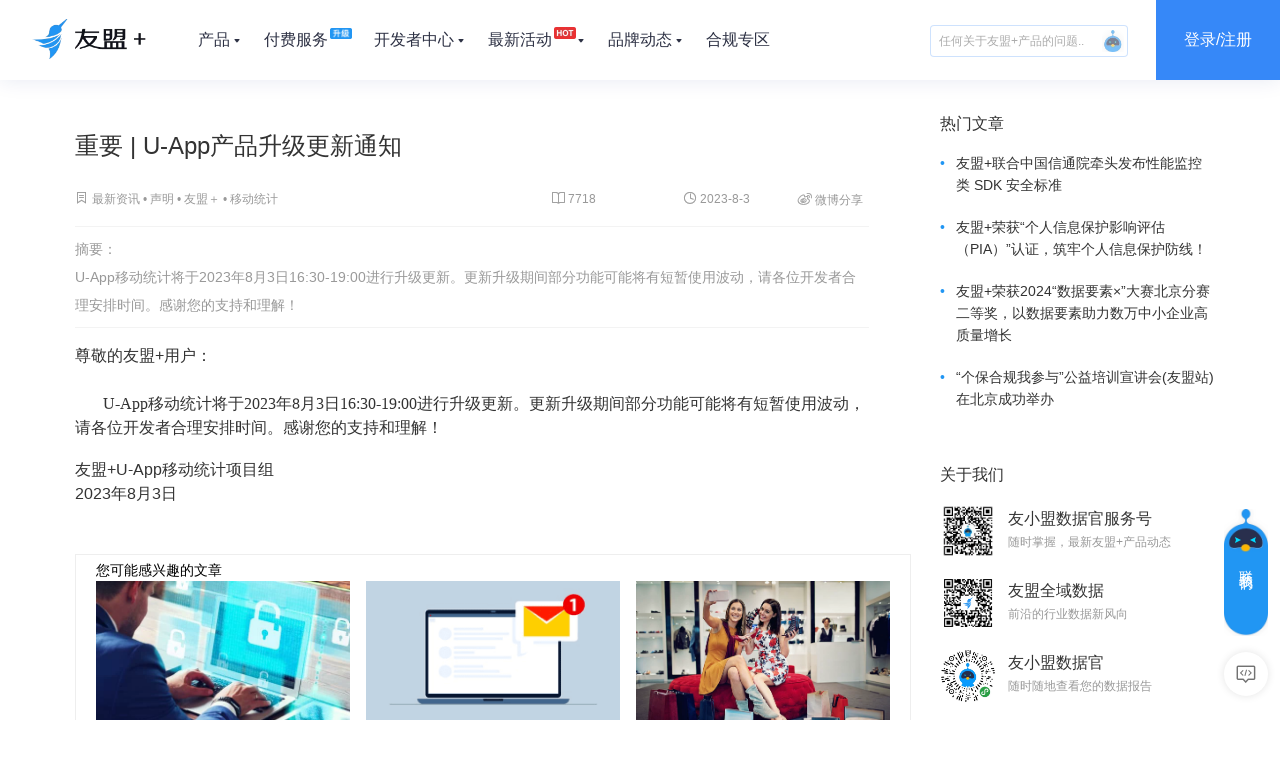

--- FILE ---
content_type: text/html; charset=utf-8
request_url: https://info.umeng.com/detail?id=661&&cateId=1
body_size: 3500
content:

<!DOCTYPE html>
<html>
  <head>
    <meta charset="utf-8">
    <meta name="viewport" content="width=device-width, initial-scale=1, maximum-scale=1, user-scalable=no">
    <title>友盟+资讯详情：重要 | U-App产品升级更新通知</title>
    <meta name="keywords" content="友盟+，U-App，更新">
    <meta name="description" content="U-App移动统计将于2023年8月3日16:30-19:00进行升级更新。更新升级期间部分功能可能将有短暂使用波动，请各位开发者合理安排时间。感谢您的支持和理解！">
    <link rel="shortcut icon" href="//img.alicdn.com/tfs/TB12BLyaVOWBuNjy0FiXXXFxVXa-32-32.ico">
    <link rel="stylesheet" href="/public/css/info.css?v=20210119">
    <link rel="stylesheet" href="//at.alicdn.com/t/font_472294_faj1hr7nuu.css">
    <script nonce="t5FDRNRNkqH_H0RF">
      var config = {
        env: "prod",
        infoPrefix: "https://info.umeng.com"
      };
    </script>
    <script type="text/javascript"  id="uma-signature-not-to-change" data-dplus-siteid="1258498910" src="https://g.alicdn.com/jssdk/dplus2aplus/index.umd.js" nonce="t5FDRNRNkqH_H0RF"></script>
    <script async src="https://www.umeng.com/script/dpluscode" nonce="t5FDRNRNkqH_H0RF"></script>
    <script src="//g.alicdn.com/code/lib/axios/0.18.0/axios.min.js" nonce="t5FDRNRNkqH_H0RF"></script>
  <link rel="stylesheet" href="/public/css/infoDetail.css?v=20210119">
  <link rel="stylesheet" href="/public/css/infoRight.css?v=20210119">
  <script src="/public/js/jquery-1.8.3.min.js?v=20210119" nonce="t5FDRNRNkqH_H0RF"></script>
    <!-- umeng-frame :start -->
    <link href="/public/css/umeng-frame.css?r=1.0.0" rel="stylesheet" type="text/css" />
    <script type="text/javascript" nonce="t5FDRNRNkqH_H0RF">
      (function(){
        if ((/miniProgram|wechatdevtools/i.test(navigator.userAgent)) || window.__wxjs_environment === 'miniprogram'
          || (window.top !== window && /.+\.umeng\.com(\:7001)?$/.test(document.referrer.split('/')[2]))
        ){
          document.documentElement.classList.add('umeng-frame');
        }
      })();
    </script>
    <!-- umeng-frame :end -->
  </head>
  <body>
  <script src="https://s.umeng.com/common/js/nav/ihome.js" nonce="t5FDRNRNkqH_H0RF"></script>
    <div class="container theme-showcase">
<div class="um-info-detail">
  <div class="um-info-detail-left">
    <div class="um-info-detail-left-frame">
      <div class="um-info-detail-left-title">重要 | U-App产品升级更新通知</div>
      <div class="um-info-detail-left-subtitle">
        <div class="source">
          <i class="umsitefont">&#xe682;</i>
          最新资讯 
            &bull; <a href="https://info.umeng.com/search?tagId=48&channelId=1" target="_blank">声明</a>
            &bull; <a href="https://info.umeng.com/search?tagId=69&channelId=1" target="_blank">友盟＋</a>
            &bull; <a href="https://info.umeng.com/search?tagId=163&channelId=1" target="_blank">移动统计</a>
        </div>
        <div class="number">
          <i class="umsitefont">&#xe681;</i>
          7718
        </div>
        <div class="time">
          <i class="umsitefont">&#xe67f;</i>
          2023-8-3
        </div>
        <div class="share">
          <div class="bdsharebuttonbox">
            <!--a href="#" class="bds_more" data-cmd="more"></a-->
            <a href="#" class="bds_tsina" data-cmd="tsina" title="分享到新浪微博"><i class="umsitefont">&#xe65c;</i> 微博分享</a>
            <!--a href="#" class="bds_weixin" data-cmd="weixin" title="分享到微信"></a-->
          </div>
        </div>
      </div>
      <div class="um-info-detail-left-abstract">
        摘要：<br>
        U-App移动统计将于2023年8月3日16:30-19:00进行升级更新。更新升级期间部分功能可能将有短暂使用波动，请各位开发者合理安排时间。感谢您的支持和理解！
      </div>
      <div class="um-info-detail-left-content">
        <p style="font-family:&quot;PingFang SC&quot;, &quot;microsoft yahei&quot;, tahoma, arial, &quot;Hiragino Sans GB&quot;, sans-serif;color:#333333;background-color:#FFFFFF;">
	<span style="font-size:16px;">尊敬的友盟+用户：</span> 
</p>
<p style="font-family:&quot;PingFang SC&quot;, &quot;microsoft yahei&quot;, tahoma, arial, &quot;Hiragino Sans GB&quot;, sans-serif;color:#333333;background-color:#FFFFFF;">
	<span style="font-size:16px;"><br />
</span> 
</p>
<p style="font-family:&quot;PingFang SC&quot;, &quot;microsoft yahei&quot;, tahoma, arial, &quot;Hiragino Sans GB&quot;, sans-serif;color:#333333;background-color:#FFFFFF;">
	<span style="font-size:16px;"><span style="font-family:-webkit-standard;font-size:medium;">&nbsp; &nbsp; &nbsp; &nbsp;U-App移动统计将于2023年8月3日16:30-19:00进行升级更新。更新升级期间部分功能可能将有短暂使用波动，请各位开发者合理安排时间。感谢您的支持和理解！</span></span> 
</p>
<p style="color:#333333;background-color:#FFFFFF;">
	<br />
</p>
<p style="color:#333333;background-color:#FFFFFF;">
	<span><span style="font-size:16px;">友盟+U-App移动统计项目组</span></span><br />
<span><span style="font-size:16px;">2023年8月3日</span></span> 
</p>
      </div>
      <div class="um-info-detail-left-recom">
        <h2>您可能感兴趣的文章</h2>
        <ul>
            <li>
              <a href="https://info.umeng.com/detail?id=75&&cateId=1">
                <img src="https://img.alicdn.com/tfs/TB1fnP.pk9WBuNjSspeXXaz5VXa-520-300.jpg">
                <p>【友盟+】声明：坚决抵制网络劫持行为！</p>
              </a>
            </li>
            <li>
              <a href="https://info.umeng.com/detail?id=409&&cateId=1">
                <img src="https://img.alicdn.com/imgextra/i1/O1CN01dgzcZD1SuByururyl_!!6000000002306-2-tps-534-320.png">
                <p>【公告】关于2021.01.11—14数据波动情况通知</p>
              </a>
            </li>
            <li>
              <a href="https://info.umeng.com/detail?id=421&&cateId=1">
                <img src="https://img.alicdn.com/imgextra/i2/O1CN01OLy2ZC1cJgZd1XJ75_!!6000000003580-0-tps-1150-664.jpg">
                <p>友盟+&amp;优酷发布《2020年她趋势报告》：生活习惯 、消费观、恋爱观等都发生着潜在的变化</p>
              </a>
            </li>
        </ul>
      </div>
    </div>
  </div>
  <div class="um-info-detail-right">
  <div class="information-hot">
    <div class="information-hot-title">热门文章</div>
    <ul>
        <li>
          <i>&bull;</i>
          <a href="https://info.umeng.com/detail?id=953&amp;cateId=1" target="_blank">友盟+联合中国信通院牵头发布性能监控类 SDK 安全标准</a>
        </li>
        <li>
          <i>&bull;</i>
          <a href="https://info.umeng.com/detail?id=928&amp;cateId=1" target="_blank">友盟+荣获“个人信息保护影响评估（PIA）”认证，筑牢个人信息保护防线！</a>
        </li>
        <li>
          <i>&bull;</i>
          <a href="https://info.umeng.com/detail?id=856&amp;cateId=1" target="_blank">友盟+荣获2024“数据要素×”大赛北京分赛二等奖，以数据要素助力数万中小企业高质量增长</a>
        </li>
        <li>
          <i>&bull;</i>
          <a href="https://info.umeng.com/detail?id=816&amp;cateId=1" target="_blank">“个保合规我参与”公益培训宣讲会(友盟站)在北京成功举办</a>
        </li>
    </ul>
  </div>
  <div class="information-contact">
    <div class="information-contact-title">关于我们</div>
    <ul>
        <li>
          <div class="contact-img">
            <img src="https://img.alicdn.com/imgextra/i1/O1CN01ITWZbt1wBi1AComkd_!!6000000006270-0-tps-258-258.jpg" />
            <div class="img-box">
              <img src="https://img.alicdn.com/imgextra/i1/O1CN01ITWZbt1wBi1AComkd_!!6000000006270-0-tps-258-258.jpg" />
            </div>
          </div>
          <span class="contact-txt">
            <span class="contact-txt-title">友小盟数据官服务号</span>
            <span class="contact-txt-info">随时掌握，最新友盟+产品动态</span>
          </span>
        </li>
        <li>
          <div class="contact-img">
            <img src="https://img.alicdn.com/tfs/TB1wPbsaYGYBuNjy0FoXXciBFXa-176-176.png" />
            <div class="img-box">
              <img src="https://img.alicdn.com/tfs/TB1wPbsaYGYBuNjy0FoXXciBFXa-176-176.png" />
            </div>
          </div>
          <span class="contact-txt">
            <span class="contact-txt-title">友盟全域数据</span>
            <span class="contact-txt-info">前沿的行业数据新风向</span>
          </span>
        </li>
        <li>
          <div class="contact-img">
            <img src="https://img.alicdn.com/tfs/TB14ISvfGNj0u4jSZFyXXXgMVXa-430-430.jpg" />
            <div class="img-box">
              <img src="https://img.alicdn.com/tfs/TB14ISvfGNj0u4jSZFyXXXgMVXa-430-430.jpg" />
            </div>
          </div>
          <span class="contact-txt">
            <span class="contact-txt-title">友小盟数据官</span>
            <span class="contact-txt-info">随时随地查看您的数据报告</span>
          </span>
        </li>
    </ul>
  </div>
  </div>
</div>
<script nonce="t5FDRNRNkqH_H0RF">
  $(function() {
    /*
    var rpc = new RPC($('.video-view iframe')[0].contentWindow);
    rpc.init({
      resize: function(w, h) {
      },
      canPlay: function(videoData) {
        return true;
      },
    });
    */
    var data = null;
    function $q(selector, el) {
      return (el || document).querySelector(selector);
    }
    function resize() {
      // if (!data) return;
      var el = $q('.video-view');
      var w = el.clientWidth; // 795
      if (data.width < w) {
        el.style.width = data.width + 'px';
        el.style.height = data.height + 'px';
      } else {
        // el.style.width = w + 'px';
        el.style.height = data.height / data.width * w + 'px';
      }
    }
    window.addEventListener('resize', function(ev) {
      if (data) {
        resize();
      }
    }, false);
    window.addEventListener('message', function(ev) {
      var d = ev.data;
      switch (d.type) {
        case 'resize':
          if (!data) {
            data = d;
            resize();
          }
          break;
        default:
          console.log(d);
          break;
      }
    }, false);
  });
</script>
    </div>
  <script src="https://s.umeng.com/common/js/footer/footer.js" nonce="t5FDRNRNkqH_H0RF"></script>
  <script src="/public/js/info/detail.js?v=20210119" nonce="t5FDRNRNkqH_H0RF"></script>
  <script src="/public/js/info/recommend.js?v=20210119" nonce="t5FDRNRNkqH_H0RF"></script>
    <script defer src="//act.umeng.com/alicarejs" _crossorigin nonce="t5FDRNRNkqH_H0RF"></script>
    <script nonce="t5FDRNRNkqH_H0RF">
      // 百度分享
      window._bd_share_config={"common":{"bdSnsKey":{},"bdText":"","bdMini":"2","bdMiniList":false,"bdPic":"","bdStyle":"2","bdSize":"16"},"share":{}};
      with(document)0[(getElementsByTagName('head')[0]||body).appendChild(createElement('script')).src='/public/js/static/api/js/share.js?cdnversion='+~(-new Date()/36e5)];
    </script>
  </body>
</html>

--- FILE ---
content_type: text/css; charset=utf-8
request_url: https://info.umeng.com/public/css/info.css?v=20210119
body_size: 275
content:

html,body{margin:0;padding:0;}

.x-icon{display:inline-block;font-style:normal;font-family:'umsitefont';}
.ico-play:before{content:'\e638';}
.ico-view-count:before{content:'\e73b';}
.ico-qrcode:before{content:'\e688';}
.ico-down:before{content:'\e792';}

.um-info-page{}
.um-info-list,
.um-info-detail,
.um-info-search{
    /* overflow: hidden; */
    width: auto;
    max-width: 1200px;
    margin: 0 auto;
}
.um-info-list:after,
.um-info-detail:after,
.um-info-search:after{
    content: '';
    display: block;
    clear: both;
}

.header-inner{position:fixed;left:0;right:0;top:0;background-color:#151c29;z-index:1001;}
@media (min-width:1200px) {
    .common-header{height:80px;}
    .header-inner{height:80px;}
}
@media (min-width:768px) and (max-width:1199px) {
    .common-header{height:80px;}
    .header-inner{height:80px;}
}
@media (max-width:767px) {
    .common-header{height:50px;}
    .header-inner{height:50px;}
}


--- FILE ---
content_type: text/css; charset=utf-8
request_url: https://info.umeng.com/public/css/infoDetail.css?v=20210119
body_size: 750
content:

.um-info-detail-left{
  width: 72%;
  float: left;
}
.um-info-detail-left-frame{
  width: 92%;
  background: #fff;
  padding: 24px 4% 0;
  margin-top: 24px;
}
.um-info-detail-left-title{
  width: 100%;
  font-size: 24px;
  color: #333;
  line-height: 36px;
  margin-bottom: 20px;
}
.um-info-detail-left-subtitle{
  width: 100%;
  font-size: 0;
  color: #999;
  letter-spacing: 0;
  line-height: 18px;
  padding-bottom: 14px;
  border-bottom: 1px #F3F3F3 solid;
}
.um-info-detail-left-subtitle .umsitefont{
  font-size: 14px;
}
.um-info-detail-left-subtitle .source{
  display: inline-block;
  width: 60%;
  font-size: 12px;
}
.um-info-detail-left-subtitle .source a{
  text-decoration: none;
  color: #999;
}
.um-info-detail-left-subtitle .source a:hover{
  color: #2196f3;
}
.um-info-detail-left-subtitle .number{
  display: inline-block;
  width: 10%;
  font-size: 12px;
}
.um-info-detail-left-subtitle .time{
  display: inline-block;
  width: 15%;
  text-align: right;
  font-size: 12px;
}
.um-info-detail-left-subtitle .share{
  display: inline-block;
  vertical-align: bottom;
  width: 15%;
}
.um-info-detail-left-subtitle .share .bdsharebuttonbox{
  float: right;
}
.um-info-detail-left-subtitle .share .bdshare-button-style2-16 a{
  padding-left: 20px;
  line-height: 20px;
  text-decoration: none;
  background-image: none;
}
.um-info-detail-left-subtitle .share .bdshare-button-style2-16 a:hover{
  color: #2196f3;
}
.um-info-detail-left-abstract{
  font-size: 14px;
  color: #999;
  line-height: 28px;
  padding: 8px 0;
  border-bottom: 1px #F3F3F3 solid;
}
.um-info-detail-left-content{
  padding: 16px 0 24px;
  margin-bottom: 24px;
  font-size: 14px;
  color: #333;
  line-height: 28px;
}
.um-info-detail-left-content img {
  max-width: 100%;
  width: auto;
  height: auto;
}
.um-info-detail-left-content h1{
  font-size: 22px;
  color: #2196F3;
  border-left: 4px #2196F3 solid;
  padding: 0 0 0 16px;
  line-height: 20px;
  font-weight: normal;
  margin: 12px 0;
}
.um-info-detail-left-content h2{
  font-size: 20px;
  color: #2196F3;
  padding: 0;
  line-height: 40px;
  font-weight: normal;
  margin: 0;
}
.um-info-detail-left-content h3{
  font-size: 18px;
  color: #2196F3;
  padding: 0;
  line-height: 36px;
  font-weight: normal;
  margin: 0;
}
.um-info-detail-left-content h4{
  font-size: 16px;
  color: #2196F3;
  padding: 0;
  line-height: 32px;
  font-weight: normal;
  margin: 0;
}
.um-info-detail-left-content .um-report-download-style{
  display: inline-block;
  color: #fff;
  height: 32px;
  line-height: 32px;
  padding: 0 16px;
  background: #2196f3;
  color: #fff;
  font-size: 14px;
  text-decoration: none;
}
.um-info-detail-right{
  width: 27%;
  float: right;
  margin-left: 0;
}
.um-info-detail-left-recom{
  width: 100%;
  border: 1px #eee solid;
  padding: 5px 20px 10px;
  margin-bottom: 24px;
}
.um-info-detail-left-recom h2{
  width: 100%;
  font-size: 14px
}
.um-info-detail-left-recom ul{
  width: 100%;
  margin: 0;
  padding: 0;
  list-style:none;
  font-size: 0;
}
.um-info-detail-left-recom ul li{
  width: 32%;
  margin-right: 2%;
  display: inline-block;
  max-height: 200px;
  overflow-y: hidden;
  vertical-align: top;
  margin-bottom: 0;
}
.um-info-detail-left-recom ul li:nth-child(3n){
  margin-right: 0;
}
.um-info-detail-left-recom ul li a{
  text-decoration: none;
}
.um-info-detail-left-recom ul li img{
  width: 100%;
  height: 147px;
}
.um-info-detail-left-recom ul li p{
  width: 100%;
  margin: 0;
  padding: 10px 0 0;
  font-size: 14px;
  color: #333;
}

@media (max-width: 750px) {
  .um-info-detail-left{
    width: 100%;
  }
  .um-info-detail-left-frame{
    margin-top: 0;
  }
  .um-info-detail-left-subtitle .source{
    width: 100%;
  }
  .um-info-detail-left-subtitle .number{
    width: 100%;
  }
  .um-info-detail-left-subtitle .time{
    width: 100%;
    text-align: left;
  }
  .um-info-detail-left-subtitle .share{
    display: none;
  }
  .um-info-detail-left-recom{
    border: none;
    padding: 0;
  }
  .um-info-detail-left-recom ul li{
    width: 100%;
    height: auto;
    overflow-y: hidden;
    margin-bottom: 10px;
  }
  .um-info-detail-right{
    width: 100%;
  }
}

--- FILE ---
content_type: text/css; charset=utf-8
request_url: https://info.umeng.com/public/css/infoRight.css?v=20210119
body_size: 788
content:

/* 热门文章 */
.information-hot{
  width: 85%; 
  background: #fff; 
  padding: 0 7.5% 1px; 
  margin-top:16px;
}
.information-hot .information-hot-title{
  font-size: 16px; 
  color: #333333; 
  line-height: 24px; 
  padding: 16px 0;
}
.information-hot ul{
  width: 100%;
  padding: 0;
  margin: 0;
}
.information-hot ul li{
  line-height: 22px; 
  margin-bottom: 20px; 
  font-size: 0;
}
.information-hot ul li i{
  width:16px; 
  font-size: 14px; 
  color: #2196F3; 
  font-style:normal; 
  display: inline-block; 
  vertical-align: top;
}
.information-hot ul li a{
  width:94%; 
  font-size: 14px; 
  color: #333333; 
  display: inline-block; 
  vertical-align: top;
  text-decoration: none;
}
.information-hot ul li a:hover{
  color: #2196F3; 
  text-decoration: none;
}
@media (max-width: 750px) {
  .information-hot ul li a{
    width: calc(100% - 16px);
  }
}

/* 推荐文章 */
.information-recommend{
  width: 86.6%; 
  background: #fff; 
  padding: 0 6.7% 18px; 
  margin-top: 24px;
}
.information-recommend .information-recommend-title{
  font-size: 16px; 
  color: #333333; 
  line-height: 24px; 
  padding: 16px 0;
}
.information-recommend .information-recommend-focus{
  width: 100%;
  margin: 0;
  padding: 0;
}
.information-recommend .information-recommend-focus li{
  position: relative; 
  margin-bottom: 16px;
  list-style-type:none
}
.information-recommend .information-recommend-focus li .focus-img{
  display: block; 
  width: 100%; 
  height: 162px; 
  overflow: hidden;
}
.information-recommend .information-recommend-focus li .focus-img img{
  height: 100%
}
.information-recommend .information-recommend-focus li .focus-txt{
  display: block; 
  width: 88%; 
  position: absolute; 
  background: rgba(0,0,0,.5); 
  left: 0; 
  bottom: 0; 
  font-size: 14px;
  color: #FFFFFF; 
  line-height: 22px; 
  padding: 6px 6%;
}
.information-recommend .information-recommend-list{
  width: 100%;
  margin: 0;
  padding: 0;
}
.information-recommend .information-recommend-list li{
  margin-bottom: 10px; 
  font-size: 0;
  list-style-type:none
}
.information-recommend .information-recommend-list li .list-img{
  display: inline-block; 
  width: 40.5%; 
  height: 64px; 
  overflow: hidden; 
  margin-right: 3%;
}
.information-recommend .information-recommend-list li .list-img img{
  height: 100%
}
.information-recommend .information-recommend-list li .list-txt{
  display: inline-block; 
  width: 56.5%; 
  vertical-align: top; 
  font-size: 14px; 
  color: #333333; 
  line-height: 22px;
}
@media (max-width: 750px) {
  .information-recommend{
    margin-top: 0;
  }
  .information-recommend .information-recommend-focus li .focus-img img{
    width: 100%;
    height: auto;
  }
}

/* 关于我们 */
.information-contact{
  width: 85%; 
  background: #fff; 
  padding: 0 7.5% 1px; 
  margin-top:16px;
}
.information-contact .information-contact-title{
  font-size: 16px; 
  color: #333333; 
  line-height: 24px; 
  padding: 16px 0;
}
.information-contact ul{
  width: 100%;
  padding: 0;
  margin: 0;
}
.information-contact ul li{
  margin-bottom: 16px; 
  font-size: 0;
}
.information-contact ul li .contact-img{
  position: relative;
  width: 56px;/* 88 */
  height: 56px;
  display: inline-block; 
  vertical-align: middle; 
  /* overflow: hidden; */
}
.information-contact ul li .contact-img img{
  width: 100%;
}
.information-contact ul li .contact-img .img-box{
  display: none;
  position: absolute;
  z-index: 2;
  left: -217px;
  top: 0px;
  width: 215px;
  height: 215px;
  border: 1px solid #eee;
}
.information-contact ul li .contact-img .img-box img{
  width: 100%;
}
@media (max-width: 750px) {
  .information-contact ul li .contact-img .img-box{
    left: 56px;
    top: -215px;
  }
}
.information-contact ul li .contact-img:hover>img{
  filter: blur(1px);
}
.information-contact ul li .contact-img:hover .img-box{
  display: block;
}
.information-contact ul li .contact-txt{
  display: inline-block; 
  width: 60.5%; 
  vertical-align: middle; 
  margin-left: 12px;
}
.information-contact ul li .contact-txt .contact-txt-title{
  display: block; 
  font-size: 16px; 
  color: #333333; 
  line-height: 22px;
}
.information-contact ul li .contact-txt .contact-txt-info{
  font-size: 12px; 
  color: #999999; 
  line-height: 24px;
}

--- FILE ---
content_type: text/css; charset=utf-8
request_url: https://info.umeng.com/public/css/umeng-frame.css?r=1.0.0
body_size: -23
content:

html.umeng-frame #J_umsiteHeaderNavWrap,
html.umeng-frame #umengCommonFooterWrap,
html.umeng-frame .alicare,
html.umeng-frame .aimoe {
	display: none !important;
}

--- FILE ---
content_type: text/css; charset=utf-8
request_url: https://info.umeng.com/public/js/static/api/css/share_style2_16.css
body_size: 779
content:

.bdshare-button-style2-16 .bds_qzone{background-position:0 -52px}.bdshare-button-style2-16 .bds_tsina{background-position:0 -104px}.bdshare-button-style2-16 .bds_renren{background-position:0 -208px}.bdshare-button-style2-16 .bds_tqq{background-position:0 -260px}.bdshare-button-style2-16 .bds_kaixin001{background-position:0 -312px}.bdshare-button-style2-16 .bds_tqf{background-position:0 -364px}.bdshare-button-style2-16 .bds_hi{background-position:0 -416px}.bdshare-button-style2-16 .bds_douban{background-position:0 -468px}.bdshare-button-style2-16 .bds_tieba{background-position:0 -728px}.bdshare-button-style2-16 .bds_hx{background-position:0 -988px}.bdshare-button-style2-16 .bds_fx{background-position:0 -1040px}.bdshare-button-style2-16 .bds_ty{background-position:0 -1196px}.bdshare-button-style2-16 .bds_fbook{background-position:0 -1352px}.bdshare-button-style2-16 .bds_twi{background-position:0 -1404px}.bdshare-button-style2-16 .bds_linkedin{background-position:0 -1664px}.bdshare-button-style2-16 .bds_meilishuo{background-position:0 -1716px}.bdshare-button-style2-16 .bds_mogujie{background-position:0 -1768px}.bdshare-button-style2-16 .bds_diandian{background-position:0 -1820px}.bdshare-button-style2-16 .bds_huaban{background-position:0 -1872px}.bdshare-button-style2-16 .bds_duitang{background-position:0 -2028px}.bdshare-button-style2-16 .bds_youdao{background-position:0 -2080px}.bdshare-button-style2-16 .bds_wealink{background-position:0 -2184px}.bdshare-button-style2-16 .bds_copy{background-position:0 -2288px}.bdshare-button-style2-16 .bds_mail{background-position:0 -2340px}.bdshare-button-style2-16 .bds_print{background-position:0 -2392px}.bdshare-button-style2-16 .bds_mshare{background-position:0 -2444px}.bdshare-button-style2-16 .bds_sqq{background-position:0 -2652px}.bdshare-button-style2-16 .bds_sdo{background-position:0 -2704px}.bdshare-button-style2-16 .bds_qingbiji{background-position:0 -2756px}.bdshare-button-style2-16 .bds_people{background-position:0 -2808px}.bdshare-button-style2-16 .bds_xinhua{background-position:0 -2912px}.bdshare-button-style2-16 .bds_yaolan{background-position:0 -2964px}.bdshare-button-style2-16 .bds_thx{background-position:0 -2496px}.bdshare-button-style2-16 .bds_bdhome{background-position:0 -156px}.bdshare-button-style2-16 .bds_bdxc{background-position:0 -2548px}.bdshare-button-style2-16 .bds_bdysc{background-position:0 -3068px}.bdshare-button-style2-16 .bds_isohu{background-position:0 -3016px}.bdshare-button-style2-16 .bds_more{background-position:0 0}.bdshare-button-style2-16 .bds_ibaidu{background-position:0 -3120px}.bdshare-button-style2-16 .bds_weixin{background-position:0 -1612px}.bdshare-button-style2-16 .bds_iguba{background-position:0 -1300px}.bdshare-button-style2-16 .bds_h163{background-position:0 -3156px}.bdshare-button-style2-16 .bds_evernotecn{background-position:0 -3192px}.bdshare-button-style2-16{zoom:1}.bdshare-button-style2-16:after{content:".";visibility:hidden;display:block;height:0;clear:both}.bdshare-button-style2-16 a,.bdshare-button-style2-16 .bds_more{float:left;font-size:12px;padding-left:17px;line-height:16px;height:16px;background-image:url(../img/share/icons_2_16.png?v=81508962.png);_background-image:url(../img/share/icons_2_16_debase.png?v=43bedd85.png);background-repeat:no-repeat;cursor:pointer;margin:6px 6px 6px 0;color:#999}.bdshare-button-style2-16 a:hover{color:#333;opacity:.8;filter:alpha(opacity=80)}.bdshare-button-style2-16 .bds_more{color:#333;float:left}.bdshare-button-style2-16 .bds_count{color:#333;background:url(../img/share/sc.png?v=a970ff04.png) no-repeat 0 -30px;width:42px;height:16px;padding:0;margin:6px 0 0;text-align:center}.bdshare-button-style2-16 .bds_count:hover{background-position:-42px -30px}.bdshare-button-style2-16 .bds_button_image{float:left;cursor:pointer;margin:6px 6px 0 0;height:auto;padding:0}.bdshare-button-style2-16 .bdshare_button_count{background:url(../img/share/sc.png?v=a970ff04.png) no-repeat 0 0;width:44px;height:24px;line-height:24px}.bdshare-button-style2-16 .bdshare_button_count:hover{background-position:-44px 0}.bds_tsohu,.bds_tfh,.bds_baidu,.bds_qq,.bds_msn,.bds_sohu,.bds_qy,.bds_leho,.bds_ifeng,.bds_ff,.bds_tuita,.bds_ms,.bds_deli,.bds_s51,.bds_t163,.bds_share189,.bds_xg,.bds_s139{display:none}

--- FILE ---
content_type: text/css
request_url: https://at.alicdn.com/t/font_2651923_dy7mne82cc.css
body_size: 240
content:
@font-face {
  font-family: "iconfont"; /* Project id 2651923 */
  src: url('//at.alicdn.com/t/font_2651923_dy7mne82cc.woff2?t=1632452194894') format('woff2'),
       url('//at.alicdn.com/t/font_2651923_dy7mne82cc.woff?t=1632452194894') format('woff'),
       url('//at.alicdn.com/t/font_2651923_dy7mne82cc.ttf?t=1632452194894') format('truetype');
}

.iconfont {
  font-family: "iconfont" !important;
  font-size: 16px;
  font-style: normal;
  -webkit-font-smoothing: antialiased;
  -moz-osx-font-smoothing: grayscale;
}

.icon-bofang:before {
  content: "\e6d1";
}

.icon-weixinxiaochengxu:before {
  content: "\e656";
}

.icon-a-yonghu_huaban1:before {
  content: "\e75f";
}

.icon-a-HOT_huaban1:before {
  content: "\e75d";
}

.icon-a-NEW_huaban1:before {
  content: "\e75e";
}

.icon-logo:before {
  content: "\e653";
}

.icon-a-bofang_huaban1:before {
  content: "\e75b";
}

.icon-a-zanting_huaban1:before {
  content: "\e75c";
}

.icon-a-youyuanjiao_huaban1:before {
  content: "\e759";
}

.icon-a-zuoyuanjiao_huaban1:before {
  content: "\e75a";
}

.icon-a-bailuyinqing_huaban1:before {
  content: "\e64c";
}

.icon-logo_tianmaojingling-yuanhui:before {
  content: "\e743";
}

.icon-tishiwenhao:before {
  content: "\e7c2";
}

.icon-a-web_huaban1:before {
  content: "\e64b";
}

.icon-logo_kuaiyouxi-wudi:before {
  content: "\e7df";
}

.icon-logo_H5:before {
  content: "\e766";
}

.icon-a-layaAir_huaban1:before {
  content: "\e649";
}

.icon-a-qqxiaochengxu_huaban1:before {
  content: "\e645";
}

.icon-a-zijietiaodongxiaoyouxixiaochengxu_huaban1:before {
  content: "\e644";
}

.icon-a-kuaishouxiaochengxu_huaban1:before {
  content: "\e643";
}

.icon-a-weixinxiaoyouxi_huaban1:before {
  content: "\e642";
}

.icon-a-baiduxiaochengxu_huaban1:before {
  content: "\e63b";
}

.icon-a-zhifubaoxiaochengxu_huaban1:before {
  content: "\e63a";
}

.icon-quxiao_huaban1:before {
  content: "\e69f";
}

.icon-gouxuan:before {
  content: "\e742";
}

.icon-a-xia_huaban1:before {
  content: "\e757";
}

.icon-a-shang_huaban1:before {
  content: "\e758";
}

.icon-a-fanganzixun_huaban1:before {
  content: "\e756";
}

.icon-a-right_huaban1:before {
  content: "\e754";
}

.icon-a-left_huaban1:before {
  content: "\e755";
}

.icon-a-manyidupingfen_huaban1:before {
  content: "\e62f";
}

.icon-a-cocos2dx_huaban1:before {
  content: "\e62c";
}

.icon-a-Flutter_huaban1:before {
  content: "\e62b";
}

.icon-a-native_huaban1:before {
  content: "\e62a";
}

.icon-a-unity_huaban1:before {
  content: "\e628";
}

.icon-android:before {
  content: "\e7a7";
}

.icon-iOS:before {
  content: "\e7a8";
}

.icon-tiaozhuan:before {
  content: "\e741";
}

.icon-fanganzixun:before {
  content: "\e73e";
}

.icon-fanhui:before {
  content: "\e73d";
}

.icon-zuixiaohua:before {
  content: "\e73f";
}

.icon-guanbi:before {
  content: "\e740";
}

.icon-shouqizhuangtai:before {
  content: "\e73b";
}

.icon-zhankaizhuangtai:before {
  content: "\e73c";
}

.icon-zhiding:before {
  content: "\e73a";
}

.icon-kefudianhua:before {
  content: "\e739";
}

.icon-zhangshangyoumeng:before {
  content: "\e736";
}

.icon-zhinengkefu:before {
  content: "\e737";
}

.icon-kaifazheshequ:before {
  content: "\e738";
}



--- FILE ---
content_type: text/css
request_url: https://g.alicdn.com/um-f2e/assets/21.10.66/umsite-footer/index.css
body_size: 1419
content:
.umeng-common-footer-wrap .clears:after,.umeng-common-footer-wrap .clears:before{content:"";display:table}.umeng-common-footer-wrap .clears:after{clear:both}.umeng-common-footer-wrap .clears{_zoom:1}.umeng-common-footer-wrap input{-webkit-appearance:textfield;background-color:#fff;-webkit-rtl-ordering:logical;user-select:text;cursor:auto;padding:1px;border-width:2px;border-style:inset;border-color:initial;border-image:initial;background:rgba(107,121,142,.2);border:1px solid #4c5868;color:#fff}.umeng-common-footer-wrap button,.umeng-common-footer-wrap input,.umeng-common-footer-wrap select,.umeng-common-footer-wrap textarea{text-rendering:auto;letter-spacing:normal;word-spacing:normal;text-transform:none;text-indent:0;text-shadow:none;display:inline-block;text-align:start;margin:0;font:11px system-ui}.umeng-common-footer-wrap button,.umeng-common-footer-wrap input,.umeng-common-footer-wrap meter,.umeng-common-footer-wrap progress,.umeng-common-footer-wrap select,.umeng-common-footer-wrap textarea{-webkit-writing-mode:horizontal-tb}.umeng-common-footer-wrap input::-webkit-input-placeholder{color:#4c5868;font-size:12px}.umeng-common-footer-wrap input:-moz-placeholder,.umeng-common-footer-wrap input::-moz-placeholder{color:#4c5868;font-size:12px}.umeng-common-footer-wrap input::-ms-input-placeholder{color:#4c5868;font-size:12px}.umeng-common-footer-wrap{background:#f5f7fb;clear:both;position:relative}.umeng-common-footer-wrap *{margin:0;padding:0;border:0;vertical-align:baseline;text-align:left}.umeng-common-footer-wrap li,.umeng-common-footer-wrap ol{list-style:none}.umeng-common-footer-wrap .page-width-box{max-width:1200px;margin:0 auto}.umeng-common-footer-wrap .umeng-common-footer{padding-top:0}.umeng-common-footer-wrap .umeng-common-footer .umeng-common-footer-top>div{display:inline-block;margin-right:2.5%;vertical-align:top;margin-top:64px;*display:inline;*zoom:1}.umeng-common-footer-wrap .umeng-common-footer .umeng-common-footer-top>div h2{font-size:14px;color:#2d3144;margin-bottom:20px;font-weight:400}.umeng-common-footer-wrap .umeng-common-footer .umeng-common-footer-top>div li{line-height:28px;font-size:12px;white-space:nowrap}.umeng-common-footer-wrap .umeng-common-footer .umeng-common-footer-top>div li a{color:#4c5868;text-decoration:none}.umeng-common-footer-wrap .umeng-common-footer .umeng-common-footer-top>div li a:hover{color:#2196f3}.umeng-common-footer-wrap .umeng-common-footer .umeng-common-footer-top>div li b{display:inline-block;position:relative;padding:0 2px;margin:0 4px;height:14px;line-height:14px;vertical-align:middle;font-size:12px;font-family:Helvetica;font-weight:200;color:#fff;background:#2196f3}.umeng-common-footer-wrap .umeng-common-footer .umeng-common-footer-top>div li b:after,.umeng-common-footer-wrap .umeng-common-footer .umeng-common-footer-top>div li b:before{position:absolute;content:"";width:0;height:0;border-top:7px solid transparent;border-bottom:7px solid transparent}.umeng-common-footer-wrap .umeng-common-footer .umeng-common-footer-top>div li b:before{left:-4px;border-right:4px solid #2196f3;border-left:0 none}.umeng-common-footer-wrap .umeng-common-footer .umeng-common-footer-top>div li b:after{right:-4px;border-left:4px solid #2196f3;border-right:0 none}.umeng-common-footer-wrap .umeng-common-footer .umeng-common-footer-top>div li i{font-family:Helvetica;font-size:14px;font-style:normal;vertical-align:middle;line-height:22px;margin-right:4px}.umeng-common-footer-wrap .umeng-common-footer .umeng-common-footer-top>div li.active-nav a{color:#2196f3}.umeng-common-footer-wrap .umeng-common-footer .umeng-common-footer-top .tab-last{margin-right:25px}.umeng-common-footer-wrap .umeng-common-footer .umeng-common-footer-top .partner-links{margin-top:24px}.umeng-common-footer-wrap .umeng-common-footer .umeng-common-footer-top .partner-links a{margin-right:5px;color:#4c5868;text-decoration:none;white-space:nowrap;font-size:12px}.umeng-common-footer-wrap .umeng-common-footer .umeng-common-footer-top .partner-links a:hover{color:#2196f3}.umeng-common-footer-wrap .umeng-common-footer .umeng-common-footer-top .tab-about{position:relative;color:#4c5868;float:right;padding-left:40px;border-left:1px solid rgba(196,201,210,.2);margin-right:0}.umeng-common-footer-wrap .umeng-common-footer .umeng-common-footer-top .tab-about li{white-space:normal}.umeng-common-footer-wrap .umeng-common-footer .umeng-common-footer-top .tab-about-col,.umeng-common-footer-wrap .umeng-common-footer .umeng-common-footer-top .tab-title{display:inline-block;width:120px}.umeng-common-footer-wrap .umeng-common-footer .umeng-common-footer-top .tab-about-img img{width:90px}.umeng-common-footer-wrap .umeng-common-footer .umeng-common-footer-top .subscribe-info{display:inline-block;width:259px;margin-left:10px;vertical-align:top;text-align:right}.umeng-common-footer-wrap .umeng-common-footer .umeng-common-footer-top .subscribe-input{font-size:12px;width:130px;height:24px;padding:0 10px;line-height:22px;outline:none;vertical-align:top}.umeng-common-footer-wrap .umeng-common-footer .umeng-common-footer-top .subscribe-btn{background:none;border:1px solid #4c5868;color:#97a1af;display:inline-block;line-height:24px;height:23px;margin-left:5px;overflow:hidden;width:48px;text-align:center;cursor:pointer}.umeng-common-footer-wrap .umeng-common-footer .umeng-common-footer-top .subscribe-tip{*border:1px solid #cdcdcd;background:#fff;width:177px;display:none;right:3px;line-height:18px;padding:5px 10px;animation:myfirst 5s;opacity:0;bottom:-30px;position:absolute;box-shadow:3px 3px 5px rgba(0,0,0,.1);border-radius:2px}.umeng-common-footer-wrap .umeng-common-footer .umeng-common-footer-top .subscribe-tip .error{color:#f04134;width:150px;display:inline-block}.umeng-common-footer-wrap .umeng-common-footer .umeng-common-footer-top .subscribe-tip .error-icon{color:#f04134;font-size:14px;display:inline-block;vertical-align:top;margin-top:2px;margin-right:0}.umeng-common-footer-wrap .umeng-common-footer .umeng-common-footer-top .subscribe-tip .sucess{width:150px;display:inline-block}.umeng-common-footer-wrap .umeng-common-footer .umeng-common-footer-top .subscribe-tip .sucess-icon{color:#1aa454;font-size:14px;display:inline-block;vertical-align:top;margin-top:2px}.umeng-common-footer-wrap .umeng-common-footer .umeng-common-footer-bottom{margin-top:64px;font-size:0;background:#fff}.umeng-common-footer-wrap .umeng-common-footer .umeng-common-footer-bottom .umeng-common-footer-logo{display:inline-block;*float:left;width:10%;color:#797e83;vertical-align:middle}.umeng-common-footer-wrap .umeng-common-footer .umeng-common-footer-bottom .umeng-common-footer-logo i{font-size:72px;color:#fff}.umeng-common-footer-wrap .umeng-common-footer .umeng-common-footer-bottom .umeng-common-footer-logo img{padding:16px 0;height:32px}.umeng-common-footer-wrap .umeng-common-footer .umeng-common-footer-bottom .umeng-common-footer-info{display:inline-block;*float:right;width:90%;text-align:right;font-size:12px;color:#4c5868;vertical-align:middle}.umeng-common-footer-wrap .umeng-common-footer .umeng-common-footer-bottom .umeng-common-footer-info a{color:#4c5868;text-decoration:none}.umeng-common-footer-wrap .umeng-common-footer .umeng-common-footer-bottom .umeng-common-footer-info a:hover{color:#4c5868}@keyframes myfirst{0%{opacity:0;bottom:0}10%{opacity:1;bottom:40px}50%{opacity:1;bottom:40px}to{opacity:0;bottom:40px}}@media (max-width:1200px){.umeng-common-footer-wrap .umeng-common-footer{width:100%;overflow:hidden}.umeng-common-footer-wrap .umeng-common-footer .umeng-common-footer-top{padding-left:24px;width:100%;box-sizing:border-box}.umeng-common-footer-wrap .umeng-common-footer .umeng-common-footer-top .tab-about{display:none}.umeng-common-footer-wrap .umeng-common-footer .umeng-common-footer-bottom{padding-left:25px;padding-right:25px}}@media (max-width:1000px){.app-hidden{display:none!important}}@media (max-width:750px){.umeng-common-footer-wrap .page-width-box{width:auto;padding:0 16px}.umeng-common-footer-wrap li{list-style:none}.umeng-common-footer-wrap .umeng-common-footer{width:auto;padding-top:24px}.umeng-common-footer-wrap .umeng-common-footer .umeng-common-footer-top{padding:0 16px}.umeng-common-footer-wrap .umeng-common-footer .umeng-common-footer-top>div{width:46%;display:inline-block;vertical-align:top;margin:0 3% 24px 0}.umeng-common-footer-wrap .umeng-common-footer .umeng-common-footer-top>div h2{font-size:14px;margin-bottom:10px;font-weight:400}.umeng-common-footer-wrap .umeng-common-footer .umeng-common-footer-top>div ul{width:90%}.umeng-common-footer-wrap .umeng-common-footer .umeng-common-footer-top>div li{font-size:12px;line-height:18px;margin-bottom:8px}.umeng-common-footer-wrap .umeng-common-footer .umeng-common-footer-top>div:nth-child(2){width:100%}.umeng-common-footer-wrap .umeng-common-footer .umeng-common-footer-top .tab-last{margin-right:0}.umeng-common-footer-wrap .umeng-common-footer .umeng-common-footer-top .partner-links{width:100%}.umeng-common-footer-wrap .umeng-common-footer .umeng-common-footer-bottom{margin-top:0;font-size:0;padding:10px 0}.umeng-common-footer-wrap .umeng-common-footer .umeng-common-footer-bottom .umeng-common-footer-logo{margin-top:-5px}.umeng-common-footer-wrap .umeng-common-footer .umeng-common-footer-bottom .umeng-common-footer-logo i{font-size:60px}.umeng-common-footer-wrap .umeng-common-footer .umeng-common-footer-bottom .umeng-common-footer-info{line-height:16px;font-size:10px}.umeng-common-footer-wrap .umeng-common-footer .umeng-common-footer-bottom .umeng-common-footer-info span{display:block;text-align:right}}

--- FILE ---
content_type: application/javascript
request_url: https://s.umeng.com/common/js/nav/ihome.js
body_size: 531
content:
!function(){var e="yes"===localStorage.getItem("isPagePre"),t=window.innerWidth||document.documentElement.clientWidth||document.body.clientWidth,n=t>750?80:50,c="https://"+(e?"pre-":"")+"node.www.umeng.com/jsify/default/header-html";!function(){function e(e,t){e&&(e.onload=e.onreadystatechange=function(){var n=e.readyState;n&&"loaded"!==n&&"complete"!==n||(e.onreadystatechange=null,"function"==typeof t&&t())})}var t=document.createElement("link");t.setAttribute("rel","stylesheet"),t.setAttribute("href","https://www.umeng.com/page/assets-iconfont"),document.getElementsByTagName("head")[0].appendChild(t);var i=document.createElement("script");i.setAttribute("type","text/javascript"),i.setAttribute("src","//g.alicdn.com/um-f2e/assets/1.0.9/doc-write-html/index.js"),i.setAttribute("crossorigin","");var o=document.createElement("script");o.setAttribute("type","text/javascript"),o.setAttribute("src",c);var d=document.body.children,a=document.createElement("div"),r=-1===(""+document.querySelector).indexOf("[native code]");if(r||(a.style.minHeight=n+"px"),d&&d.length){var s=d[0];document.body.insertBefore(a,s)}else document.body.appendChild(a);e(i,function(){e(o,function(){setTimeout(function(){a.style.minHeight="",a.style.background=""},200)}),a.appendChild(o)}),a.appendChild(i)}()}();

--- FILE ---
content_type: application/x-javascript
request_url: https://umini.shujupie.com/eg.js
body_size: 219
content:
window.goldlog=(window.goldlog||{});goldlog.Etag="aeb2bb7024cb474f9008f8bdc71cdf6d";goldlog.stag=2;

--- FILE ---
content_type: application/javascript; charset=utf-8
request_url: https://info.umeng.com/public/js/info/detail.js?v=20210119
body_size: 485
content:
/* global window, document, location */
/**
 * @author: xiao.wangbo
 * @description: 资讯详情页
 */

// 获取地址参数值
function getUrlParam(paramKey) {
  var search = decodeURIComponent(location.search);
  var val;
  var params;
  if (search && search.length > 1) {
    search = search.slice(1);
    params = search.split('&');
    for (var i = 0; i < params.length; i++) {
      var param = params[i];
      if (param.split('=').length && String(param.split('=')[0]) === String(paramKey)) {
        val = String(param.split('=')[1]) === 'undefined' ? '' : String(param.split('=')[1]);
        break;
      }
    }
  }
  return val;
}

// 埋点
var shareDom = document.getElementsByClassName('bds_tsina')[0];
shareDom.onclick = function() {
  window.dplus && window.dplus.track('zz_news_weibo_share_button', {
    news_id: getUrlParam('id')
  });
};

var tagDomTrack = document.getElementsByClassName('source')[0];
tagDomTrack.onclick = function(ev) {
  ev = ev || window.event;
  var target = ev.target || ev.srcElement;
  if (target.tagName.toLowerCase() === 'a') {
    window.dplus && window.dplus.track('zz_news_label_button', {
      page_name: '资讯详情页',
      news_id: getUrlParam('id'),
      tag_name: target.innerHTML
    });
  }
};


--- FILE ---
content_type: text/plain; charset=utf-8
request_url: https://act.umeng.com/alicarejs
body_size: 1183
content:
               




(function (ele, event, cb) {
  ele = ele || {};
  if (ele.addEventListener) {
    ele.addEventListener(event, cb);
  } else if (ele.attachEvent) {
    ele.attachEvent('on' + event, cb);
  } else {
    ele['on' + event] = cb;
  }
})(window, 'load', function(){
  var script = document.createElement('script');
  script.src = 'https://g.alicdn.com/um-f2e/alicare/1.0.43/alicare.js';
  script.async = true;
  script.crossorigin = '';
  document.getElementsByTagName("head")[0].appendChild(script);
  script.addEventListener('load', function () {var alicareInstance = new window.alicareObject();});
});

window.addEventListener('message', function(ev){
  if(ev.data.umRealCertStatus===0){
    var curPageUrl = window.location.href;
    window.location.href = 'https://account.umeng.com/info?from=' + encodeURIComponent(curPageUrl);
  }
});

(function(){
  var certDomainList=[
    'mobile.umeng.com',
    'web.umeng.com',
    'mp.umeng.com',
    'upush.umeng.com',
    'push.umeng.com',
    'share.umeng.com',
    'ai.login.umeng.com',
    'apm.umeng.com',
    'databank.umeng.com',
    'community.umeng.com'
  ];
  if (certDomainList.indexOf(location.hostname)<0){
    return;
  }
  if(window.umRealCert && umRealCert.croCheck){
    umRealCert.croCheck();
  }else{
    var script = document.createElement('script');
    script.src = 'https://g.alicdn.com/um-f2e/assets/21.10.48/real-cert/index.js';
    script.async = true;
    document.getElementsByTagName("head")[0].appendChild(script);
    script.addEventListener('load',function(){
      window.umRealCert && umRealCert.croCheck();
    });
  }
})();

(function(){
  const m = document.cookie.match(/umplus_uc_loginid=([^;]+)/);
  const isPre = window.location.hostname.indexOf('pre-') > -1;
  const cdnVersionReminder = isPre ? '21.10.89' : '21.10.89';
  const domain = isPre ? "https://dev.g.alicdn.com" : "https://g.alicdn.com";

  if (!m || !m[1] || !cdnVersionReminder) return;
  var link = document.createElement('link');
  link.href = domain + '/um-f2e/assets/' + cdnVersionReminder + '/um-purchase-reminder/index.css';
  link.rel = 'stylesheet';
  document.getElementsByTagName("head")[0].appendChild(link);
  var script = document.createElement('script');
  script.src = domain + '/um-f2e/assets/' + cdnVersionReminder + '/um-purchase-reminder/index.js';
  script.async = true;
  document.getElementsByTagName("head")[0].appendChild(script);
})();

(function(){
  const m = document.cookie.match(/umplus_uc_loginid=([^;]+)/);
  const isPre = window.location.hostname.indexOf('pre-') > -1;
  const cdnVersion = isPre ? '24.04.24' : '24.04.24';
  const domain = isPre ? "https://dev.g.alicdn.com" : "https://g.alicdn.com";

  if (!m || !m[1] || !cdnVersion) return;
  var link = document.createElement('link');
  link.href = domain + '/um-f2e/assets/' + cdnVersion + '/reg-success-guidance/index.css';
  link.rel = 'stylesheet';
  document.getElementsByTagName("head")[0].appendChild(link);
  var script = document.createElement('script');
  script.src = domain + '/um-f2e/assets/' + cdnVersion + '/reg-success-guidance/index.js';
  script.async = true;
  document.getElementsByTagName("head")[0].appendChild(script);
})();

(function(){
  const m = document.cookie.match(/umplus_uc_loginid=([^;]+)/);
  const isPre = window.location.hostname.indexOf('pre-') > -1;
  const cdnVersion = isPre ? '' : '';
  const domain = isPre ? "https://dev.g.alicdn.com" : "https://g.alicdn.com";

  if (!m || !m[1] || !cdnVersion) return;
  var link = document.createElement('link');
  link.href = domain + '/um-f2e/assets/' + cdnVersion + '/um-ad-position/index.css';
  link.rel = 'stylesheet';
  document.getElementsByTagName("head")[0].appendChild(link);
  var script = document.createElement('script');
  script.src = domain + '/um-f2e/assets/' + cdnVersion + '/um-ad-position/index.js';
  script.async = true;
  document.getElementsByTagName("head")[0].appendChild(script);
})();

(function(){
  const m = document.cookie.match(/umplus_uc_loginid=([^;]+)/);
  const domainList = [
    'mobile.umeng.com',
    'push.umeng.com',
    'upush.umeng.com',
    'union.umeng.com',
    'appwin.umeng.com',
    'pre-mobile.umeng.com',
    'pre-push.umeng.com',
    'pre-upush.umeng.com',
    'pre-union.umeng.com',
    'pre-appwin.umeng.com',
  ];
  let isMatch = false;
  domainList.forEach(item => {
    if ((window.location.hostname + window.location.pathname).indexOf(item) > -1) {
      isMatch = true;
    }
  });
  if (!isMatch) return;

  const isPre = window.location.hostname.indexOf('pre-') > -1;
  const cdnVersion = isPre ? '' : '';
  const domain = isPre ? "https://dev.g.alicdn.com" : "https://g.alicdn.com";

  if (!m || !m[1] || !cdnVersion) return;
  var link = document.createElement('link');
  link.href = domain + '/um-f2e/assets/' + cdnVersion + '/appwin-drawer/assets/style.css';
  link.rel = 'stylesheet';
  document.getElementsByTagName("head")[0].appendChild(link);
  var script = document.createElement('script');
  script.src = domain + '/um-f2e/assets/' + cdnVersion + '/appwin-drawer/assets/main.js';
  script.async = true;
  document.getElementsByTagName("head")[0].appendChild(script);
})();



--- FILE ---
content_type: application/x-javascript
request_url: https://hmcdn.baidu.com/static/tongji/plugins/UrlChangeTracker.js
body_size: 7852
content:
!function(){"use strict";var t=function(t,n,e){t.attachEvent?t.attachEvent("on"+n,function(n){e.call(t,n)}):t.addEventListener&&t.addEventListener(n,e,!1)};function r(n,t){return"[object "+t+"]"==={}.toString.call(n)}var n,e,i,o=Object.assign||function(n){if(r(n,"Object"))for(var t=1,e=arguments.length;t<e;t++){var i=arguments[t];if(null!=i)for(var o in i=Object(i))Object.prototype.hasOwnProperty.call(i,o)&&(n[o]=i[o])}return n},a=((-1!==(n=window.navigator.userAgent).indexOf("Android 2.")||-1!==n.indexOf("Android 4.0"))&&-1!==n.indexOf("Mobile Safari")&&-1===n.indexOf("Chrome")&&-1===n.indexOf("Windows Phone")||window.history&&0 in window.history,(-1===(n=window.navigator.userAgent).indexOf("Android 2.")&&-1===n.indexOf("Android 4.0")||-1===n.indexOf("Mobile Safari")||-1!==n.indexOf("Chrome")||-1!==n.indexOf("Windows Phone"))&&(window.history&&"pushState"in window.history));function h(n){try{var t={shouldTrackUrlChange:this.shouldTrackUrlChange};this.opts=o(t,n),this.path=this.getPath(),this.bindEvents()}catch(n){console&&console.log("UrlChangeTracker error: ",n)}}h.prototype={getPath:function(){try{return window.location.pathname+window.location.search+window.location.hash}catch(n){return""}},bindEvents:function(){var n=this;a?(this.proxy(history,"pushState",function(){n.handleUrlChange(!0)}),this.proxy(history,"replaceState",function(){n.handleUrlChange(!1)}),t(window,"popstate",function(){n.handleUrlChange(!0)})):t(window,"hashchange",function(){n.ensureSlash()&&n.handleUrlChange(!0)})},ensureSlash:function(){var n=function(){var n=window.location.href,t=n.indexOf("#");if(t<0)return"";var e=(n=n.slice(t+1)).indexOf("?");return n=e<0?-1<(t=n.indexOf("#"))?decodeURI(n.slice(0,t))+n.slice(t):decodeURI(n):decodeURI(n.slice(0,e))+n.slice(e)}();return"/"===n.charAt(0)||"!"===n.charAt(0)},handleUrlChange:function(e){var i=this;setTimeout(function(){var n=i.path,t=i.getPath();i.opts.shouldTrackUrlChange(t,n)&&n!==t&&(i.path=t,e&&i.sendPageview(t,n))},0)},sendPageview:function(n,t){window._hmt=window._hmt||[],window._hmt.push(["_trackPageDuration"]),window._hmt.push(["_setReferrerOverride",t]),window._hmt.push(["_trackPageview",n])},shouldTrackUrlChange:function(n,t){return!(!n||!t)},proxy:function(n,t,e){var i=n[t];n[t]=function(){i.apply(n,arguments),r(e,"Function")&&e(Array.prototype.slice.call(arguments))}}},e="UrlChangeTracker",i=h,window._hmt=window._hmt||[],window._hmt.push(["_providePlugin",e,i])}();

//# sourceMappingURL=[data-uri]


--- FILE ---
content_type: application/javascript
request_url: https://passport.umeng.com/api/user/publicHeader?callback=umengMessageGetLoginInfo
body_size: -63
content:
/**/umengMessageGetLoginInfo({"ret":200,"msg":"success","data":{"umplus_uc_loginid":null,"umplus_uc_token":null,"source":null},"code":null,"traceId":"2131022217690378619553012eef5f"});

--- FILE ---
content_type: application/javascript
request_url: https://g.alicdn.com/um-f2e/assets/21.10.66/umsite-footer/index.js
body_size: 4555
content:
!function(e){function t(n){if(r[n])return r[n].exports;var s=r[n]={"exports":{},"id":n,"loaded":!1};return e[n].call(s.exports,s,s.exports,t),s.loaded=!0,s.exports}var r={};return t.m=e,t.c=r,t.p="",t(0)}({"0":function(e,t,r){e.exports=r(51)},"7":function(module,exports,__webpack_require__){var __WEBPACK_AMD_DEFINE_FACTORY__,__WEBPACK_AMD_DEFINE_RESULT__;/*!
	  * Reqwest! A general purpose XHR connection manager
	  * license MIT (c) Dustin Diaz 2015
	  * https://github.com/ded/reqwest
	  */
!function(e,t,r){"undefined"!=typeof module&&module.exports?module.exports=r():(__WEBPACK_AMD_DEFINE_FACTORY__=r,__WEBPACK_AMD_DEFINE_RESULT__="function"==typeof __WEBPACK_AMD_DEFINE_FACTORY__?__WEBPACK_AMD_DEFINE_FACTORY__.call(exports,__webpack_require__,exports,module):__WEBPACK_AMD_DEFINE_FACTORY__,!(void 0!==__WEBPACK_AMD_DEFINE_RESULT__&&(module.exports=__WEBPACK_AMD_DEFINE_RESULT__)))}("reqwest",this,function(){function succeed(e){var t=protocolRe.exec(e.url);return t=t&&t[1]||context.location.protocol,httpsRe.test(t)?twoHundo.test(e.request.status):!!e.request.response}function handleReadyState(e,t,r){return function(){return e._aborted?r(e.request):e._timedOut?r(e.request,"Request is aborted: timeout"):void(e.request&&4==e.request[readyState]&&(e.request.onreadystatechange=noop,succeed(e)?t(e.request):r(e.request)))}}function setHeaders(e,t){var r,n=t["headers"]||{};n["Accept"]=n["Accept"]||defaultHeaders["accept"][t["type"]]||defaultHeaders["accept"]["*"];var s="undefined"!=typeof FormData&&t["data"]instanceof FormData;t["crossOrigin"]||n[requestedWith]||(n[requestedWith]=defaultHeaders["requestedWith"]),n[contentType]||s||(n[contentType]=t["contentType"]||defaultHeaders["contentType"]);for(r in n)n.hasOwnProperty(r)&&"setRequestHeader"in e&&e.setRequestHeader(r,n[r])}function setCredentials(e,t){"undefined"!=typeof t["withCredentials"]&&"undefined"!=typeof e.withCredentials&&(e.withCredentials=!!t["withCredentials"])}function urlappend(e,t){return e+(/\?/.test(e)?"&":"?")+t}function handleJsonp(e,t,r,n){var s=uniqid++,o=e["jsonpCallback"]||"callback",a=e["jsonpCallbackName"]||reqwest.getcallbackPrefix(s),i=new RegExp("((^|\\?|&)"+o+")=([^&]+)"),l=n.match(i),u=doc.createElement("script"),c=0,p=navigator.userAgent.indexOf("MSIE 10.0")!==-1;return l?"?"===l[3]?n=n.replace(i,"$1="+a):a=l[3]:n=urlappend(n,o+"="+a),context[a]=function(e){u.data=e},u.type="text/javascript",u.src=n,u.async=!0,"undefined"==typeof u.onreadystatechange||p||(u.htmlFor=u.id="_reqwest_"+s),u.onload=u.onreadystatechange=function(){return!(u[readyState]&&"complete"!==u[readyState]&&"loaded"!==u[readyState]||c)&&(u.onload=u.onreadystatechange=null,u.onclick&&u.onclick(),t(u.data),head.removeChild(u),void(c=1))},head.appendChild(u),{"abort":function(){u.onload=u.onreadystatechange=null,r({},"Request is aborted: timeout",{}),head.removeChild(u),c=1}}}function getRequest(e,t){var r,n=this.o,s=(n["method"]||"GET").toUpperCase(),o="string"==typeof n?n:n["url"],a=n["processData"]!==!1&&n["data"]&&"string"!=typeof n["data"]?reqwest.toQueryString(n["data"]):n["data"]||null,i=!1;return"jsonp"!=n["type"]&&"GET"!=s||!a||(o=urlappend(o,a),a=null),"jsonp"==n["type"]?handleJsonp(n,e,t,o):(r=n.xhr&&n.xhr(n)||xhr(n),r.open(s,o,n["async"]!==!1),setHeaders(r,n),setCredentials(r,n),context[xDomainRequest]&&r instanceof context[xDomainRequest]?(r.onload=e,r.onerror=t,r.onprogress=function(){},i=!0):r.onreadystatechange=handleReadyState(this,e,t),n["before"]&&n["before"](r),i?setTimeout(function(){r.send(a)},200):r.send(a),r)}function Reqwest(e,t){this.o=e,this.fn=t,init.apply(this,arguments)}function setType(e){if(null!==e)return e.match("json")?"json":e.match("javascript")?"js":e.match("text")?"html":e.match("xml")?"xml":void 0}function init(o,fn){function complete(e){for(o["timeout"]&&clearTimeout(self.timeout),self.timeout=null;self._completeHandlers.length>0;)self._completeHandlers.shift()(e)}function success(resp){var type=o["type"]||resp&&setType(resp.getResponseHeader("Content-Type"));resp="jsonp"!==type?self.request:resp;var filteredResponse,r;try{filteredResponse=globalSetupOptions.dataFilter(resp.responseText,type),r=filteredResponse,resp.responseText=r}catch(e){}if(r)switch(type){case"json":try{resp=context.JSON?context.JSON.parse(r):eval("("+r+")")}catch(err){return error(resp,"Could not parse JSON in response",err)}break;case"js":resp=eval(r);break;case"html":resp=r;break;case"xml":resp=resp.responseXML&&resp.responseXML.parseError&&resp.responseXML.parseError.errorCode&&resp.responseXML.parseError.reason?null:resp.responseXML}for(self._responseArgs.resp=resp,self._fulfilled=!0,fn(resp),self._successHandler(resp);self._fulfillmentHandlers.length>0;)resp=self._fulfillmentHandlers.shift()(resp);complete(resp)}function timedOut(){self._timedOut=!0,self.request.abort()}function error(e,t,r){for(e=self.request,self._responseArgs.resp=e,self._responseArgs.msg=t,self._responseArgs.t=r,self._erred=!0;self._errorHandlers.length>0;)self._errorHandlers.shift()(e,t,r);complete(e)}this.url="string"==typeof o?o:o["url"],this.timeout=null,this._fulfilled=!1,this._successHandler=function(){},this._fulfillmentHandlers=[],this._errorHandlers=[],this._completeHandlers=[],this._erred=!1,this._responseArgs={};var self=this;fn=fn||function(){},o["timeout"]&&(this.timeout=setTimeout(function(){timedOut()},o["timeout"])),o["success"]&&(this._successHandler=function(){o["success"].apply(o,arguments)}),o["error"]&&this._errorHandlers.push(function(){o["error"].apply(o,arguments)}),o["complete"]&&this._completeHandlers.push(function(){o["complete"].apply(o,arguments)}),this.request=getRequest.call(this,success,error)}function reqwest(e,t){return new Reqwest(e,t)}function normalize(e){return e?e.replace(/\r?\n/g,"\r\n"):""}function serial(e,t){var r,n,s,o,a=e.name,i=e.tagName.toLowerCase(),l=function(e){e&&!e["disabled"]&&t(a,normalize(e["attributes"]["value"]&&e["attributes"]["value"]["specified"]?e["value"]:e["text"]))};if(!e.disabled&&a)switch(i){case"input":/reset|button|image|file/i.test(e.type)||(r=/checkbox/i.test(e.type),n=/radio/i.test(e.type),s=e.value,(!(r||n)||e.checked)&&t(a,normalize(r&&""===s?"on":s)));break;case"textarea":t(a,normalize(e.value));break;case"select":if("select-one"===e.type.toLowerCase())l(e.selectedIndex>=0?e.options[e.selectedIndex]:null);else for(o=0;e.length&&o<e.length;o++)e.options[o].selected&&l(e.options[o])}}function eachFormElement(){var e,t,r=this,n=function(e,t){var n,s,o;for(n=0;n<t.length;n++)for(o=e[byTag](t[n]),s=0;s<o.length;s++)serial(o[s],r)};for(t=0;t<arguments.length;t++)e=arguments[t],/input|select|textarea/i.test(e.tagName)&&serial(e,r),n(e,["input","select","textarea"])}function serializeQueryString(){return reqwest.toQueryString(reqwest.serializeArray.apply(null,arguments))}function serializeHash(){var e={};return eachFormElement.apply(function(t,r){t in e?(e[t]&&!isArray(e[t])&&(e[t]=[e[t]]),e[t].push(r)):e[t]=r},arguments),e}function buildParams(e,t,r,n){var s,o,a,i=/\[\]$/;if(isArray(t))for(o=0;t&&o<t.length;o++)a=t[o],r||i.test(e)?n(e,a):buildParams(e+"["+("object"==typeof a?o:"")+"]",a,r,n);else if(t&&"[object Object]"===t.toString())for(s in t)buildParams(e+"["+s+"]",t[s],r,n);else n(e,t)}var context=this;if("document"in context)var doc=document,byTag="getElementsByTagName",head=doc[byTag]("head")[0];else{var XHR2;try{XHR2=__webpack_require__(8)}catch(ex){throw new Error("Peer dependency `xhr2` required! Please npm install xhr2")}}var httpsRe=/^http/,protocolRe=/(^\w+):\/\//,twoHundo=/^(20\d|1223)$/,readyState="readyState",contentType="Content-Type",requestedWith="X-Requested-With",uniqid=0,xmlHttpRequest="XMLHttpRequest",xDomainRequest="XDomainRequest",noop=function(){},isArray="function"==typeof Array.isArray?Array.isArray:function(e){return e instanceof Array},defaultHeaders={"contentType":"application/x-www-form-urlencoded","requestedWith":xmlHttpRequest,"accept":{"*":"text/javascript, text/html, application/xml, text/xml, */*","xml":"application/xml, text/xml","html":"text/html","text":"text/plain","json":"application/json, text/javascript","js":"application/javascript, text/javascript"}},xhr=function(e){if(e["crossOrigin"]===!0){var t=context[xmlHttpRequest]?new XMLHttpRequest:null;if(t&&"withCredentials"in t)return t;if(context[xDomainRequest]){var r=/^https?/;if(window.location.href.match(r)[0]!==e.url.match(r)[0])throw new Error("XDomainRequest: requests must be targeted to the same scheme as the hosting page.");return new XDomainRequest}throw new Error("Browser does not support cross-origin requests")}return context[xmlHttpRequest]?new XMLHttpRequest:XHR2?new XHR2:new ActiveXObject("Microsoft.XMLHTTP")},globalSetupOptions={"dataFilter":function(e){return e}};return Reqwest.prototype={"abort":function(){this._aborted=!0,this.request.abort()},"retry":function(){init.call(this,this.o,this.fn)},"then":function(e,t){return e=e||function(){},t=t||function(){},this._fulfilled?this._responseArgs.resp=e(this._responseArgs.resp):this._erred?t(this._responseArgs.resp,this._responseArgs.msg,this._responseArgs.t):(this._fulfillmentHandlers.push(e),this._errorHandlers.push(t)),this},"always":function(e){return this._fulfilled||this._erred?e(this._responseArgs.resp):this._completeHandlers.push(e),this},"fail":function(e){return this._erred?e(this._responseArgs.resp,this._responseArgs.msg,this._responseArgs.t):this._errorHandlers.push(e),this},"catch":function(e){return this.fail(e)}},reqwest.serializeArray=function(){var e=[];return eachFormElement.apply(function(t,r){e.push({"name":t,"value":r})},arguments),e},reqwest.serialize=function(){if(0===arguments.length)return"";var e,t,r=Array.prototype.slice.call(arguments,0);return e=r.pop(),e&&e.nodeType&&r.push(e)&&(e=null),e&&(e=e.type),t="map"==e?serializeHash:"array"==e?reqwest.serializeArray:serializeQueryString,t.apply(null,r)},reqwest.toQueryString=function(e,t){var r,n,s=t||!1,o=[],a=encodeURIComponent,i=function(e,t){t="function"==typeof t?t():null==t?"":t,o[o.length]=a(e)+"="+a(t)};if(isArray(e))for(n=0;e&&n<e.length;n++)i(e[n]["name"],e[n]["value"]);else for(r in e)e.hasOwnProperty(r)&&buildParams(r,e[r],s,i);return o.join("&").replace(/%20/g,"+")},reqwest.getcallbackPrefix=function(){return"reqwest_"+ +new Date+(Math.random()+"").slice(-6)},reqwest.compat=function(e,t){return e&&(e["type"]&&(e["method"]=e["type"])&&delete e["type"],e["dataType"]&&(e["type"]=e["dataType"]),e["jsonpCallback"]&&(e["jsonpCallbackName"]=e["jsonpCallback"])&&delete e["jsonpCallback"],e["jsonp"]&&(e["jsonpCallback"]=e["jsonp"])),new Reqwest(e,t)},reqwest.ajaxSetup=function(e){e=e||{};for(var t in e)globalSetupOptions[t]=e[t]},reqwest})},"8":function(e,t){},"51":function(e,t,r){"use strict";function n(e){return e&&e.__esModule?e:{"default":e}}function s(){var e=document.getElementById("subscribeSubmit");e.onclick=function(){var e=document.getElementById("subscribeInfo"),t=e.value,r=document.getElementById("subscribeTip");r.style.display="none",""==t?(setTimeout("document.getElementById('subscribeTip').style.display = 'block'",100),r.innerHTML='<i class="umsitefont error-icon">&#xe676;</i> <span class="error">请输入邮件地址！</span>',e.focus()):(0,c["default"])({"url":"//smail.umeng.com/subscriber","type":"json","method":"post","contentType":"application/x-www-form-urlencoded","data":{"email":String(t)},"error":function(e){console.error("//smail.umeng.com/subscriber"+e)},"success":function(e){!e||!e.sucess||!e.msg,1==e.sucess?(r.style.display="block",r.innerHTML='<i class="umsitefont sucess-icon">&#xe675;</i> <span class="sucess">'+e.msg+"</span>",window.dplus&&dplus.track("footerdj",{"xxmc":"订阅成功"})):0==e.sucess&&(r.style.display="block",r.innerHTML='<i class="umsitefont error-icon">&#xe676;</i> <span class="error">'+e.msg+"</span>")}})}}function o(e){var t=30,r=0,n=50,s=1e3*t/n,o=setInterval(function(){p?(clearInterval(o),e.call(this)):r>s&&clearInterval(o),r++},n)}function a(e,t,r,n){var s,o=t.target,a=t.href;if((!o||"_self"==o)&&(!!n&&n(),a))return s=setTimeout(function(){return clearTimeout(s),location.href=a,!0},r),e&&e.preventDefault?e.preventDefault():window.event.returnValue=!1,!1}function i(){p.onclick=function(e){var t=(window.innerWidth||document.documentElement.clientWidth||document.body.clientWidth,e||window.event),r=t.target||t.srcElement;"a"===r.nodeName.toLowerCase()&&("https://weibo.com/umengcom?is_hot=1"==r.href?a(e,r,200,function(){window.dplus&&dplus.track("footerdj",{"xxmc":"友盟全域数据(微博)"})}):a(e,r,200,function(){window.dplus&&dplus.track("footerdj",{"xxmc":r.innerText})}))}}function l(){o(i),s()}r(52);var u=r(7),c=n(u);l();var p=document.getElementById("umengCommonFooterWrap")},"52":function(e,t){}});

--- FILE ---
content_type: application/javascript
request_url: https://passport.umeng.com/api/user/publicHeader?callback=reqwest_1769037858069696955
body_size: 4
content:
/**/reqwest_1769037858069696955({"ret":200,"msg":"success","data":{"umplus_uc_loginid":null,"umplus_uc_token":null,"source":null},"code":null,"traceId":"2131022217690378598992434eef5f"});